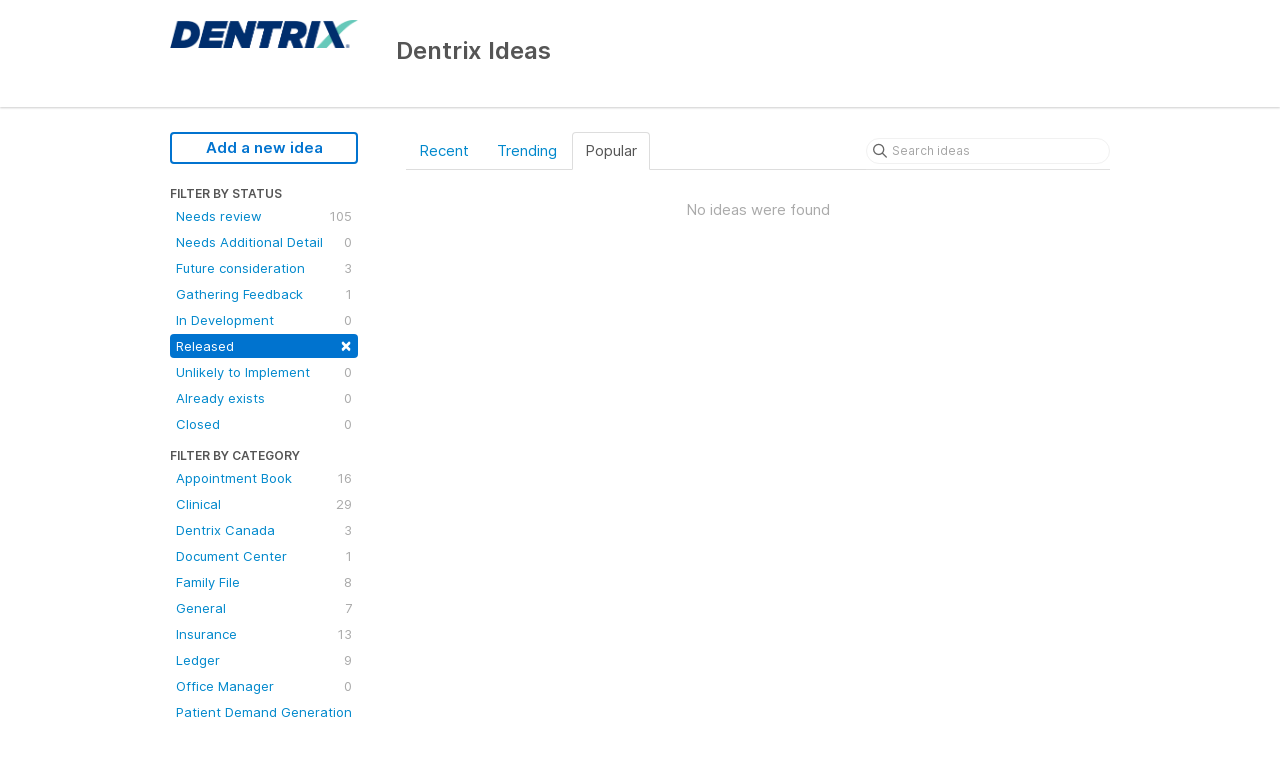

--- FILE ---
content_type: text/html; charset=utf-8
request_url: https://dentrix.ideas.aha.io/?category=6952939686806628924&sort=popular&status=6715621347208735485
body_size: 5393
content:
<!DOCTYPE html>
<html lang="en">
  <head>
    <meta http-equiv="X-UA-Compatible" content="IE=edge" />
    <meta http-equiv="Content-Type" content="text/html charset=UTF-8" />
    <meta name="publishing" content="true">
    <title>Dental Insurance Benefits and Coverage | Dentrix Ideas</title>
<meta name="description" content="Customer Feedback for Henry Schein One . Add a new product idea or vote on an existing idea using the Henry Schein One customer feedback form.">

    <script>
//<![CDATA[

      window.ahaLoaded = false;
      window.isIdeaPortal = true;
      window.portalAssets = {"js":["/assets/runtime-v2-20104273a090ccdcb2338bac31a3b61b.js","/assets/vendor-v2-16d039b5a354d53c1c02493b2a92d909.js","/assets/idea_portals-v2-72b342884b03633227091d664449905f.js","/assets/idea_portals-v2-e6ed26f3692f363180c1b5f0fdec4f55.css"]};

//]]>
</script>
      <script>
    window.sentryRelease = window.sentryRelease || "bc10176504";
  </script>



      <link rel="stylesheet" href="https://cdn.aha.io/assets/idea_portals-v2-e6ed26f3692f363180c1b5f0fdec4f55.css" data-turbolinks-track="true" media="all" />
    <script src="https://cdn.aha.io/assets/runtime-v2-20104273a090ccdcb2338bac31a3b61b.js" data-turbolinks-track="true"></script>
    <script src="https://cdn.aha.io/assets/vendor-v2-16d039b5a354d53c1c02493b2a92d909.js" data-turbolinks-track="true"></script>
      <script src="https://cdn.aha.io/assets/idea_portals-v2-72b342884b03633227091d664449905f.js" data-turbolinks-track="true"></script>
    <meta name="csrf-param" content="authenticity_token" />
<meta name="csrf-token" content="w1eJxP2GwgrhVqQ3fXDHCNTHX2O_kD0VIbwNOwmdjoL6jUjU9oKk1noM2v7D4ak8RPfPTl94AvERGDy3DQzhPQ" />
    <meta name="viewport" content="width=device-width, initial-scale=1" />
    <meta name="locale" content="en" />
    <meta name="portal-token" content="5c8d1fb47f761ba71480cad48652bb7c" />
    <meta name="idea-portal-id" content="6597751462999219764" />


      <link rel="canonical" href="https://dentrix.ideas.aha.io/">
          <link rel="icon" href="https://dentrix.ideas.aha.io/portal-favicon.ico?1561607200&amp;size=original" />

  </head>
  <body class="ideas-portal public">
    
    <style>
  
</style>



      <header class="portal-aha-header">
      <div class="container">
        <a href="/ideas">
          <div class="logo pull-left">
            <img alt="Henry Schein One Ideas Portal Logo" src="https://dentrix.ideas.aha.io/logo.png?i=1561589919" />
          </div>
        </a>
        <div class="title pull-left">
          <h1 class="no-subtitle">
            Dentrix Ideas
          </h1>
          <h3>
            <div class="aha-editor-field aha-editor-field-subtitle">
              
            </div>
          </h3>
        </div>
        <div class="clearfix"></div>
      </div>
    </header>



<div class="container">
  <!-- Alerts in this file are used for the app and portals, they must not use the aha-alert web component -->




  <div class="portal-sidebar" id="portal-sidebar">
      <a class="btn btn-primary btn-outline add-idea-button" href="/ideas/new">Add a new idea</a>
    <button class="btn btn-link btn-navbar" data-show-text="Show menu" data-hide-text="Hide menu" type="button"></button>

    <div id="sidebar-rollup">
      <div class="my-ideas-filters-wrapper">
        
      </div>
        <div class="statuses-filters-wrapper">
          <h4>
            Filter by status
          </h4>
          <ul class="statuses filters">
              <li>
  <a class="filter " data-url-param-toggle-name="status" data-url-param-toggle-value="6715621346321945434" data-url-param-toggle-remove="page" rel="nofollow" href="/?category=6952939686806628924&amp;sort=popular&amp;status=6715621346321945434">
    Needs review

    <span class="pull-right">
        105
    </span>
    <div class="clearfix"></div>
</a></li>

              <li>
  <a class="filter " data-url-param-toggle-name="status" data-url-param-toggle-value="7216806351674394110" data-url-param-toggle-remove="page" rel="nofollow" href="/?category=6952939686806628924&amp;sort=popular&amp;status=7216806351674394110">
    Needs Additional Detail

    <span class="pull-right">
        0
    </span>
    <div class="clearfix"></div>
</a></li>

              <li>
  <a class="filter " data-url-param-toggle-name="status" data-url-param-toggle-value="6715621346516789203" data-url-param-toggle-remove="page" rel="nofollow" href="/?category=6952939686806628924&amp;sort=popular&amp;status=6715621346516789203">
    Future consideration

    <span class="pull-right">
        3
    </span>
    <div class="clearfix"></div>
</a></li>

              <li>
  <a class="filter " data-url-param-toggle-name="status" data-url-param-toggle-value="6716987565565303660" data-url-param-toggle-remove="page" rel="nofollow" href="/?category=6952939686806628924&amp;sort=popular&amp;status=6716987565565303660">
    Gathering Feedback

    <span class="pull-right">
        1
    </span>
    <div class="clearfix"></div>
</a></li>

              <li>
  <a class="filter " data-url-param-toggle-name="status" data-url-param-toggle-value="6819372330177769799" data-url-param-toggle-remove="page" rel="nofollow" href="/?category=6952939686806628924&amp;sort=popular&amp;status=6819372330177769799">
    In Development

    <span class="pull-right">
        0
    </span>
    <div class="clearfix"></div>
</a></li>

              <li>
  <a class="filter active" data-url-param-toggle-name="status" data-url-param-toggle-value="6715621347208735485" data-url-param-toggle-remove="page" rel="nofollow" href="/?category=6952939686806628924&amp;sort=popular">
    Released

    <span class="pull-right">
        <span class="close">&times;</span>
    </span>
    <div class="clearfix"></div>
</a></li>

              <li>
  <a class="filter " data-url-param-toggle-name="status" data-url-param-toggle-value="6716987734438530209" data-url-param-toggle-remove="page" rel="nofollow" href="/?category=6952939686806628924&amp;sort=popular&amp;status=6716987734438530209">
    Unlikely to Implement

    <span class="pull-right">
        0
    </span>
    <div class="clearfix"></div>
</a></li>

              <li>
  <a class="filter " data-url-param-toggle-name="status" data-url-param-toggle-value="6715621346694826833" data-url-param-toggle-remove="page" rel="nofollow" href="/?category=6952939686806628924&amp;sort=popular&amp;status=6715621346694826833">
    Already exists

    <span class="pull-right">
        0
    </span>
    <div class="clearfix"></div>
</a></li>

              <li>
  <a class="filter " data-url-param-toggle-name="status" data-url-param-toggle-value="7191906691015734123" data-url-param-toggle-remove="page" rel="nofollow" href="/?category=6952939686806628924&amp;sort=popular&amp;status=7191906691015734123">
    Closed

    <span class="pull-right">
        0
    </span>
    <div class="clearfix"></div>
</a></li>

          </ul>
        </div>
        <div class="categories-filters-wrapper">
          <h4>
            Filter by category
          </h4>
          <ul class="categories filters">
                  <li id="category-6680166519838592354">
  <a class="filter category-filter" data-url-param-toggle-name="category" data-url-param-toggle-value="6680166519838592354" data-url-param-toggle-remove="project,page" href="/?category=6680166519838592354&amp;sort=popular&amp;status=6715621347208735485">
    <i class="category-collapser category-collapser--empty fa-solid fa-angle-right"></i>
    Appointment Book

    <span class="pull-right">
      <span class="close hide">&times;</span>
      <span class="category-count">16</span>
    </span>
    <div class="clearfix"></div>
</a>
    <ul class="categories-collapsed">
        <li id="category-6672802590744507420">
  <a class="filter category-filter" data-url-param-toggle-name="category" data-url-param-toggle-value="6672802590744507420" data-url-param-toggle-remove="project,page" href="/?category=6672802590744507420&amp;sort=popular&amp;status=6715621347208735485">
    <i class="category-collapser category-collapser--empty fa-solid fa-angle-right"></i>
    Scheduling

    <span class="pull-right">
      <span class="close hide">&times;</span>
      <span class="category-count">6</span>
    </span>
    <div class="clearfix"></div>
</a>
</li>

    </ul>
</li>

  <li id="category-6672802543572540536">
  <a class="filter category-filter" data-url-param-toggle-name="category" data-url-param-toggle-value="6672802543572540536" data-url-param-toggle-remove="project,page" href="/?category=6672802543572540536&amp;sort=popular&amp;status=6715621347208735485">
    <i class="category-collapser category-collapser--empty fa-solid fa-angle-right"></i>
    Clinical

    <span class="pull-right">
      <span class="close hide">&times;</span>
      <span class="category-count">29</span>
    </span>
    <div class="clearfix"></div>
</a>
    <ul class="categories-collapsed">
        <li id="category-6712905770885871831">
  <a class="filter category-filter" data-url-param-toggle-name="category" data-url-param-toggle-value="6712905770885871831" data-url-param-toggle-remove="project,page" href="/?category=6712905770885871831&amp;sort=popular&amp;status=6715621347208735485">
    <i class="category-collapser category-collapser--empty fa-solid fa-angle-right"></i>
    Charting

    <span class="pull-right">
      <span class="close hide">&times;</span>
      <span class="category-count">4</span>
    </span>
    <div class="clearfix"></div>
</a>
</li>

        <li id="category-6712905824730069949">
  <a class="filter category-filter" data-url-param-toggle-name="category" data-url-param-toggle-value="6712905824730069949" data-url-param-toggle-remove="project,page" href="/?category=6712905824730069949&amp;sort=popular&amp;status=6715621347208735485">
    <i class="category-collapser category-collapser--empty fa-solid fa-angle-right"></i>
    Clinical Notes

    <span class="pull-right">
      <span class="close hide">&times;</span>
      <span class="category-count">7</span>
    </span>
    <div class="clearfix"></div>
</a>
</li>

        <li id="category-6712905877189205234">
  <a class="filter category-filter" data-url-param-toggle-name="category" data-url-param-toggle-value="6712905877189205234" data-url-param-toggle-remove="project,page" href="/?category=6712905877189205234&amp;sort=popular&amp;status=6715621347208735485">
    <i class="category-collapser category-collapser--empty fa-solid fa-angle-right"></i>
    Health History

    <span class="pull-right">
      <span class="close hide">&times;</span>
      <span class="category-count">12</span>
    </span>
    <div class="clearfix"></div>
</a>
</li>

        <li id="category-6712906128904129375">
  <a class="filter category-filter" data-url-param-toggle-name="category" data-url-param-toggle-value="6712906128904129375" data-url-param-toggle-remove="project,page" href="/?category=6712906128904129375&amp;sort=popular&amp;status=6715621347208735485">
    <i class="category-collapser category-collapser--empty fa-solid fa-angle-right"></i>
    Lab Case Manager

    <span class="pull-right">
      <span class="close hide">&times;</span>
      <span class="category-count">0</span>
    </span>
    <div class="clearfix"></div>
</a>
</li>

        <li id="category-6712905719473726052">
  <a class="filter category-filter" data-url-param-toggle-name="category" data-url-param-toggle-value="6712905719473726052" data-url-param-toggle-remove="project,page" href="/?category=6712905719473726052&amp;sort=popular&amp;status=6715621347208735485">
    <i class="category-collapser category-collapser--empty fa-solid fa-angle-right"></i>
    Smart Image

    <span class="pull-right">
      <span class="close hide">&times;</span>
      <span class="category-count">0</span>
    </span>
    <div class="clearfix"></div>
</a>
</li>

        <li id="category-6676165810436719371">
  <a class="filter category-filter" data-url-param-toggle-name="category" data-url-param-toggle-value="6676165810436719371" data-url-param-toggle-remove="project,page" href="/?category=6676165810436719371&amp;sort=popular&amp;status=6715621347208735485">
    <i class="category-collapser category-collapser--empty fa-solid fa-angle-right"></i>
    Treatment Plan

    <span class="pull-right">
      <span class="close hide">&times;</span>
      <span class="category-count">6</span>
    </span>
    <div class="clearfix"></div>
</a>
</li>

    </ul>
</li>

  <li id="category-6714332598259743534">
  <a class="filter category-filter" data-url-param-toggle-name="category" data-url-param-toggle-value="6714332598259743534" data-url-param-toggle-remove="project,page" href="/?category=6714332598259743534&amp;sort=popular&amp;status=6715621347208735485">
    <i class="category-collapser category-collapser--empty fa-solid fa-angle-right"></i>
    Dentrix Canada

    <span class="pull-right">
      <span class="close hide">&times;</span>
      <span class="category-count">3</span>
    </span>
    <div class="clearfix"></div>
</a>
</li>

  <li id="category-6714353417245033273">
  <a class="filter category-filter" data-url-param-toggle-name="category" data-url-param-toggle-value="6714353417245033273" data-url-param-toggle-remove="project,page" href="/?category=6714353417245033273&amp;sort=popular&amp;status=6715621347208735485">
    <i class="category-collapser category-collapser--empty fa-solid fa-angle-right"></i>
    Document Center

    <span class="pull-right">
      <span class="close hide">&times;</span>
      <span class="category-count">1</span>
    </span>
    <div class="clearfix"></div>
</a>
</li>

  <li id="category-6714342384054851377">
  <a class="filter category-filter" data-url-param-toggle-name="category" data-url-param-toggle-value="6714342384054851377" data-url-param-toggle-remove="project,page" href="/?category=6714342384054851377&amp;sort=popular&amp;status=6715621347208735485">
    <i class="category-collapser category-collapser--empty fa-solid fa-angle-right"></i>
    Family File

    <span class="pull-right">
      <span class="close hide">&times;</span>
      <span class="category-count">8</span>
    </span>
    <div class="clearfix"></div>
</a>
</li>

  <li id="category-6712905481003731450">
  <a class="filter category-filter" data-url-param-toggle-name="category" data-url-param-toggle-value="6712905481003731450" data-url-param-toggle-remove="project,page" href="/?category=6712905481003731450&amp;sort=popular&amp;status=6715621347208735485">
    <i class="category-collapser category-collapser--empty fa-solid fa-angle-right"></i>
    General

    <span class="pull-right">
      <span class="close hide">&times;</span>
      <span class="category-count">7</span>
    </span>
    <div class="clearfix"></div>
</a>
</li>

  <li id="category-6672802555243853267">
  <a class="filter category-filter" data-url-param-toggle-name="category" data-url-param-toggle-value="6672802555243853267" data-url-param-toggle-remove="project,page" href="/?category=6672802555243853267&amp;sort=popular&amp;status=6715621347208735485">
    <i class="category-collapser category-collapser--empty fa-solid fa-angle-right"></i>
    Insurance

    <span class="pull-right">
      <span class="close hide">&times;</span>
      <span class="category-count">13</span>
    </span>
    <div class="clearfix"></div>
</a>
    <ul class="categories-collapsed">
        <li id="category-6714332865157881110">
  <a class="filter category-filter" data-url-param-toggle-name="category" data-url-param-toggle-value="6714332865157881110" data-url-param-toggle-remove="project,page" href="/?category=6714332865157881110&amp;sort=popular&amp;status=6715621347208735485">
    <i class="category-collapser category-collapser--empty fa-solid fa-angle-right"></i>
    Claims

    <span class="pull-right">
      <span class="close hide">&times;</span>
      <span class="category-count">4</span>
    </span>
    <div class="clearfix"></div>
</a>
</li>

        <li id="category-7283670356776683047">
  <a class="filter category-filter" data-url-param-toggle-name="category" data-url-param-toggle-value="7283670356776683047" data-url-param-toggle-remove="project,page" href="/?category=7283670356776683047&amp;sort=popular&amp;status=6715621347208735485">
    <i class="category-collapser category-collapser--empty fa-solid fa-angle-right"></i>
    Claims Manager

    <span class="pull-right">
      <span class="close hide">&times;</span>
      <span class="category-count">0</span>
    </span>
    <div class="clearfix"></div>
</a>
</li>

        <li id="category-6952939686806628924">
  <a class="filter category-filter" data-url-param-toggle-name="category" data-url-param-toggle-value="6952939686806628924" data-url-param-toggle-remove="project,page" href="/?category=6952939686806628924&amp;sort=popular&amp;status=6715621347208735485">
    <i class="category-collapser category-collapser--empty fa-solid fa-angle-right"></i>
    Dental Insurance Benefits and Coverage
      <i class="fa-regular fa-circle-question" data-popover="true" data-content-ref="true"><script type="text/template">
        <p>Deductibles/Maximums, Coverage Tables, Execeptions, Payment Table &amp; Allowed Amounts, Out-of-Network details</p>
</script></i>
    <span class="pull-right">
      <span class="close hide">&times;</span>
      <span class="category-count">0</span>
    </span>
    <div class="clearfix"></div>
</a>
</li>

        <li id="category-7413120807373132886">
  <a class="filter category-filter" data-url-param-toggle-name="category" data-url-param-toggle-value="7413120807373132886" data-url-param-toggle-remove="project,page" href="/?category=7413120807373132886&amp;sort=popular&amp;status=6715621347208735485">
    <i class="category-collapser category-collapser--empty fa-solid fa-angle-right"></i>
    Eligibility Essentials &amp; Pro

    <span class="pull-right">
      <span class="close hide">&times;</span>
      <span class="category-count">0</span>
    </span>
    <div class="clearfix"></div>
</a>
</li>

        <li id="category-6952940379582861998">
  <a class="filter category-filter" data-url-param-toggle-name="category" data-url-param-toggle-value="6952940379582861998" data-url-param-toggle-remove="project,page" href="/?category=6952940379582861998&amp;sort=popular&amp;status=6715621347208735485">
    <i class="category-collapser category-collapser--empty fa-solid fa-angle-right"></i>
    Insurance Maintenance 
      <i class="fa-regular fa-circle-question" data-popover="true" data-content-ref="true"><script type="text/template">
        <p>Maintaining, adding, and joining insurance plans </p>
</script></i>
    <span class="pull-right">
      <span class="close hide">&times;</span>
      <span class="category-count">0</span>
    </span>
    <div class="clearfix"></div>
</a>
</li>

    </ul>
</li>

  <li id="category-6712906698157620516">
  <a class="filter category-filter" data-url-param-toggle-name="category" data-url-param-toggle-value="6712906698157620516" data-url-param-toggle-remove="project,page" href="/?category=6712906698157620516&amp;sort=popular&amp;status=6715621347208735485">
    <i class="category-collapser category-collapser--empty fa-solid fa-angle-right"></i>
    Ledger

    <span class="pull-right">
      <span class="close hide">&times;</span>
      <span class="category-count">9</span>
    </span>
    <div class="clearfix"></div>
</a>
    <ul class="categories-collapsed">
        <li id="category-6714359554034990300">
  <a class="filter category-filter" data-url-param-toggle-name="category" data-url-param-toggle-value="6714359554034990300" data-url-param-toggle-remove="project,page" href="/?category=6714359554034990300&amp;sort=popular&amp;status=6715621347208735485">
    <i class="category-collapser category-collapser--empty fa-solid fa-angle-right"></i>
    Billing and Adjustments 

    <span class="pull-right">
      <span class="close hide">&times;</span>
      <span class="category-count">1</span>
    </span>
    <div class="clearfix"></div>
</a>
</li>

        <li id="category-6714345376153882840">
  <a class="filter category-filter" data-url-param-toggle-name="category" data-url-param-toggle-value="6714345376153882840" data-url-param-toggle-remove="project,page" href="/?category=6714345376153882840&amp;sort=popular&amp;status=6715621347208735485">
    <i class="category-collapser category-collapser--empty fa-solid fa-angle-right"></i>
    Statements

    <span class="pull-right">
      <span class="close hide">&times;</span>
      <span class="category-count">1</span>
    </span>
    <div class="clearfix"></div>
</a>
</li>

    </ul>
</li>

  <li id="category-6712907052882001906">
  <a class="filter category-filter" data-url-param-toggle-name="category" data-url-param-toggle-value="6712907052882001906" data-url-param-toggle-remove="project,page" href="/?category=6712907052882001906&amp;sort=popular&amp;status=6715621347208735485">
    <i class="category-collapser category-collapser--empty fa-solid fa-angle-right"></i>
    Office Manager

    <span class="pull-right">
      <span class="close hide">&times;</span>
      <span class="category-count">0</span>
    </span>
    <div class="clearfix"></div>
</a>
</li>

  <li id="category-7030906305921505979">
  <a class="filter category-filter" data-url-param-toggle-name="category" data-url-param-toggle-value="7030906305921505979" data-url-param-toggle-remove="project,page" href="/?category=7030906305921505979&amp;sort=popular&amp;status=6715621347208735485">
    <i class="category-collapser category-collapser--empty fa-solid fa-angle-right"></i>
    Patient Demand Generation - Websites

    <span class="pull-right">
      <span class="close hide">&times;</span>
      <span class="category-count">0</span>
    </span>
    <div class="clearfix"></div>
</a>
    <ul class="categories-collapsed">
        <li id="category-7030906427162290729">
  <a class="filter category-filter" data-url-param-toggle-name="category" data-url-param-toggle-value="7030906427162290729" data-url-param-toggle-remove="project,page" href="/?category=7030906427162290729&amp;sort=popular&amp;status=6715621347208735485">
    <i class="category-collapser category-collapser--empty fa-solid fa-angle-right"></i>
    Reputation Management 

    <span class="pull-right">
      <span class="close hide">&times;</span>
      <span class="category-count">0</span>
    </span>
    <div class="clearfix"></div>
</a>
</li>

    </ul>
</li>

  <li id="category-6952988157872436010">
  <a class="filter category-filter" data-url-param-toggle-name="category" data-url-param-toggle-value="6952988157872436010" data-url-param-toggle-remove="project,page" href="/?category=6952988157872436010&amp;sort=popular&amp;status=6715621347208735485">
    <i class="category-collapser category-collapser--empty fa-solid fa-angle-right"></i>
    Patient Relationship Management - Communications

    <span class="pull-right">
      <span class="close hide">&times;</span>
      <span class="category-count">0</span>
    </span>
    <div class="clearfix"></div>
</a>
    <ul class="categories-collapsed">
        <li id="category-6952988429936674136">
  <a class="filter category-filter" data-url-param-toggle-name="category" data-url-param-toggle-value="6952988429936674136" data-url-param-toggle-remove="project,page" href="/?category=6952988429936674136&amp;sort=popular&amp;status=6715621347208735485">
    <i class="category-collapser category-collapser--empty fa-solid fa-angle-right"></i>
    Appointment Reminders

    <span class="pull-right">
      <span class="close hide">&times;</span>
      <span class="category-count">0</span>
    </span>
    <div class="clearfix"></div>
</a>
</li>

        <li id="category-7030904537902095190">
  <a class="filter category-filter" data-url-param-toggle-name="category" data-url-param-toggle-value="7030904537902095190" data-url-param-toggle-remove="project,page" href="/?category=7030904537902095190&amp;sort=popular&amp;status=6715621347208735485">
    <i class="category-collapser category-collapser--empty fa-solid fa-angle-right"></i>
    Campaign Studio - Newsletters

    <span class="pull-right">
      <span class="close hide">&times;</span>
      <span class="category-count">0</span>
    </span>
    <div class="clearfix"></div>
</a>
</li>

        <li id="category-7030904131335634162">
  <a class="filter category-filter" data-url-param-toggle-name="category" data-url-param-toggle-value="7030904131335634162" data-url-param-toggle-remove="project,page" href="/?category=7030904131335634162&amp;sort=popular&amp;status=6715621347208735485">
    <i class="category-collapser category-collapser--empty fa-solid fa-angle-right"></i>
    Online Booking

    <span class="pull-right">
      <span class="close hide">&times;</span>
      <span class="category-count">0</span>
    </span>
    <div class="clearfix"></div>
</a>
</li>

        <li id="category-7030904273408935080">
  <a class="filter category-filter" data-url-param-toggle-name="category" data-url-param-toggle-value="7030904273408935080" data-url-param-toggle-remove="project,page" href="/?category=7030904273408935080&amp;sort=popular&amp;status=6715621347208735485">
    <i class="category-collapser category-collapser--empty fa-solid fa-angle-right"></i>
    Patient Engage Live &amp; Mobile

    <span class="pull-right">
      <span class="close hide">&times;</span>
      <span class="category-count">0</span>
    </span>
    <div class="clearfix"></div>
</a>
</li>

        <li id="category-7030904204416241518">
  <a class="filter category-filter" data-url-param-toggle-name="category" data-url-param-toggle-value="7030904204416241518" data-url-param-toggle-remove="project,page" href="/?category=7030904204416241518&amp;sort=popular&amp;status=6715621347208735485">
    <i class="category-collapser category-collapser--empty fa-solid fa-angle-right"></i>
    Patient Forms

    <span class="pull-right">
      <span class="close hide">&times;</span>
      <span class="category-count">0</span>
    </span>
    <div class="clearfix"></div>
</a>
</li>

        <li id="category-7030904696401384227">
  <a class="filter category-filter" data-url-param-toggle-name="category" data-url-param-toggle-value="7030904696401384227" data-url-param-toggle-remove="project,page" href="/?category=7030904696401384227&amp;sort=popular&amp;status=6715621347208735485">
    <i class="category-collapser category-collapser--empty fa-solid fa-angle-right"></i>
    PhoneSight

    <span class="pull-right">
      <span class="close hide">&times;</span>
      <span class="category-count">0</span>
    </span>
    <div class="clearfix"></div>
</a>
</li>

    </ul>
</li>

  <li id="category-7216825861838967794">
  <a class="filter category-filter" data-url-param-toggle-name="category" data-url-param-toggle-value="7216825861838967794" data-url-param-toggle-remove="project,page" href="/?category=7216825861838967794&amp;sort=popular&amp;status=6715621347208735485">
    <i class="category-collapser category-collapser--empty fa-solid fa-angle-right"></i>
    Permissions
      <i class="fa-regular fa-circle-question" data-popover="true" data-content-ref="true"><script type="text/template">
        <p>User management </p>
</script></i>
    <span class="pull-right">
      <span class="close hide">&times;</span>
      <span class="category-count">0</span>
    </span>
    <div class="clearfix"></div>
</a>
</li>

  <li id="category-6672802566575505872">
  <a class="filter category-filter" data-url-param-toggle-name="category" data-url-param-toggle-value="6672802566575505872" data-url-param-toggle-remove="project,page" href="/?category=6672802566575505872&amp;sort=popular&amp;status=6715621347208735485">
    <i class="category-collapser category-collapser--empty fa-solid fa-angle-right"></i>
    Practice

    <span class="pull-right">
      <span class="close hide">&times;</span>
      <span class="category-count">5</span>
    </span>
    <div class="clearfix"></div>
</a>
    <ul class="categories-collapsed">
        <li id="category-6954560326142611755">
  <a class="filter category-filter" data-url-param-toggle-name="category" data-url-param-toggle-value="6954560326142611755" data-url-param-toggle-remove="project,page" href="/?category=6954560326142611755&amp;sort=popular&amp;status=6715621347208735485">
    <i class="category-collapser category-collapser--empty fa-solid fa-angle-right"></i>
    eDex

    <span class="pull-right">
      <span class="close hide">&times;</span>
      <span class="category-count">0</span>
    </span>
    <div class="clearfix"></div>
</a>
</li>

        <li id="category-6714314902115439600">
  <a class="filter category-filter" data-url-param-toggle-name="category" data-url-param-toggle-value="6714314902115439600" data-url-param-toggle-remove="project,page" href="/?category=6714314902115439600&amp;sort=popular&amp;status=6715621347208735485">
    <i class="category-collapser category-collapser--empty fa-solid fa-angle-right"></i>
    Office Journal

    <span class="pull-right">
      <span class="close hide">&times;</span>
      <span class="category-count">2</span>
    </span>
    <div class="clearfix"></div>
</a>
</li>

        <li id="category-6712906826979578414">
  <a class="filter category-filter" data-url-param-toggle-name="category" data-url-param-toggle-value="6712906826979578414" data-url-param-toggle-remove="project,page" href="/?category=6712906826979578414&amp;sort=popular&amp;status=6715621347208735485">
    <i class="category-collapser category-collapser--empty fa-solid fa-angle-right"></i>
    Reporting

    <span class="pull-right">
      <span class="close hide">&times;</span>
      <span class="category-count">3</span>
    </span>
    <div class="clearfix"></div>
</a>
</li>

        <li id="category-6672802621528330047">
  <a class="filter category-filter" data-url-param-toggle-name="category" data-url-param-toggle-value="6672802621528330047" data-url-param-toggle-remove="project,page" href="/?category=6672802621528330047&amp;sort=popular&amp;status=6715621347208735485">
    <i class="category-collapser category-collapser--empty fa-solid fa-angle-right"></i>
    Timeclock

    <span class="pull-right">
      <span class="close hide">&times;</span>
      <span class="category-count">0</span>
    </span>
    <div class="clearfix"></div>
</a>
</li>

    </ul>
</li>

  <li id="category-7030903888320653497">
  <a class="filter category-filter" data-url-param-toggle-name="category" data-url-param-toggle-value="7030903888320653497" data-url-param-toggle-remove="project,page" href="/?category=7030903888320653497&amp;sort=popular&amp;status=6715621347208735485">
    <i class="category-collapser category-collapser--empty fa-solid fa-angle-right"></i>
    Revenue Cycle Management (Dentrix Pay, QuickBill)

    <span class="pull-right">
      <span class="close hide">&times;</span>
      <span class="category-count">1</span>
    </span>
    <div class="clearfix"></div>
</a>
    <ul class="categories-collapsed">
        <li id="category-6952988477496312058">
  <a class="filter category-filter" data-url-param-toggle-name="category" data-url-param-toggle-value="6952988477496312058" data-url-param-toggle-remove="project,page" href="/?category=6952988477496312058&amp;sort=popular&amp;status=6715621347208735485">
    <i class="category-collapser category-collapser--empty fa-solid fa-angle-right"></i>
    eClaims

    <span class="pull-right">
      <span class="close hide">&times;</span>
      <span class="category-count">1</span>
    </span>
    <div class="clearfix"></div>
</a>
</li>

    </ul>
</li>


          </ul>
            <script>
//<![CDATA[

              $("#category-6952939686806628924 .filter:first").addClass("active")
              $("#category-6952939686806628924 .close:first").removeClass("hide")
              $("#category-6952939686806628924 .category-count:first").addClass("hide")

//]]>
</script>        </div>
        <div class="signup-link">
      <a class="login-link" href="/portal_session/new">Log in / Sign up</a>
      <div class="login-popover popover portal-user">
        <!-- Alerts in this file are used for the app and portals, they must not use the aha-alert web component -->






<div class="email-popover ">
  <div class="arrow tooltip-arrow"></div>
  <form class="form-horizontal" action="/auth/redirect_to_auth" accept-charset="UTF-8" data-remote="true" method="post"><input type="hidden" name="authenticity_token" value="VS1Kalos4b_BEX0vObBjViI-RyJuLJ2MY6qwXBeHEEShrdpRMWvzc5q8QBfU3OdRP3Nm05l0y8FHVnJZfpAsyQ" autocomplete="off" />
    <h3>Identify yourself with your email address</h3>
    <div class="control-group">
        <label class="control-label" for="sessions_email">Email address</label>
      <div class="controls">
        <input type="text" name="sessions[email]" id="email" placeholder="Email address" autocomplete="off" class="input-block-level" autofocus="autofocus" aria-required="true" />
      </div>
    </div>
    <div class="extra-fields"></div>

    <div class="control-group">
      <div class="controls">
        <input type="submit" name="commit" value="Next" class="btn btn-outline btn-primary pull-left" id="vote" data-disable-with="Sending…" />
      </div>
    </div>
    <div class="clearfix"></div>
</form></div>

      </div>
  </div>

    </div>
  </div>
  <div class="portal-content">
    <div class="portal-nav">
      <ul class="nav nav-tabs">
            <li class="">
              <a data-url-param-toggle-name="sort" data-url-param-toggle-value="recent" data-url-param-toggle-remove="page" rel="nofollow" href="/?category=6952939686806628924&amp;sort=recent&amp;status=6715621347208735485">Recent</a>
            </li>
            <li class="">
              <a data-url-param-toggle-name="sort" data-url-param-toggle-value="trending" data-url-param-toggle-remove="page" rel="nofollow" href="/?category=6952939686806628924&amp;sort=trending&amp;status=6715621347208735485">Trending</a>
            </li>
            <li class="active">
              <a data-url-param-toggle-name="sort" data-url-param-toggle-value="popular" data-url-param-toggle-remove="page" rel="nofollow" href="/?category=6952939686806628924&amp;status=6715621347208735485">Popular</a>
            </li>
      </ul>
      <div class="search-form">
  <form class="form-horizontal idea-search-form" action="/ideas/search" accept-charset="UTF-8" method="get">
    <div class="search-field">
      <input type="text" name="query" id="query" class="input-medium search-query" placeholder="Search ideas" aria-label="Search ideas" />
      <a class="fa-regular fa-circle-xmark clear-button" style="display:none;" href="/ideas"></a>
    </div>
</form></div>

    </div>

    <ul class="list-ideas ideas">
        <p class="none">No ideas were found</p>
    </ul>
    

  </div>
</div>


      <div class="portal-aha-footer">
      <div class="container">
        <footer>
          <div class="powered-by">
            Idea management by <a href="https://www.aha.io/ideas/overview?utm_source=ideas-portal" target="_blank">Aha!</a>

          </div>
        </footer>
      </div>
    </div>




    <div class="modal hide fade" id="modal-window"></div>
  </body>
</html>

